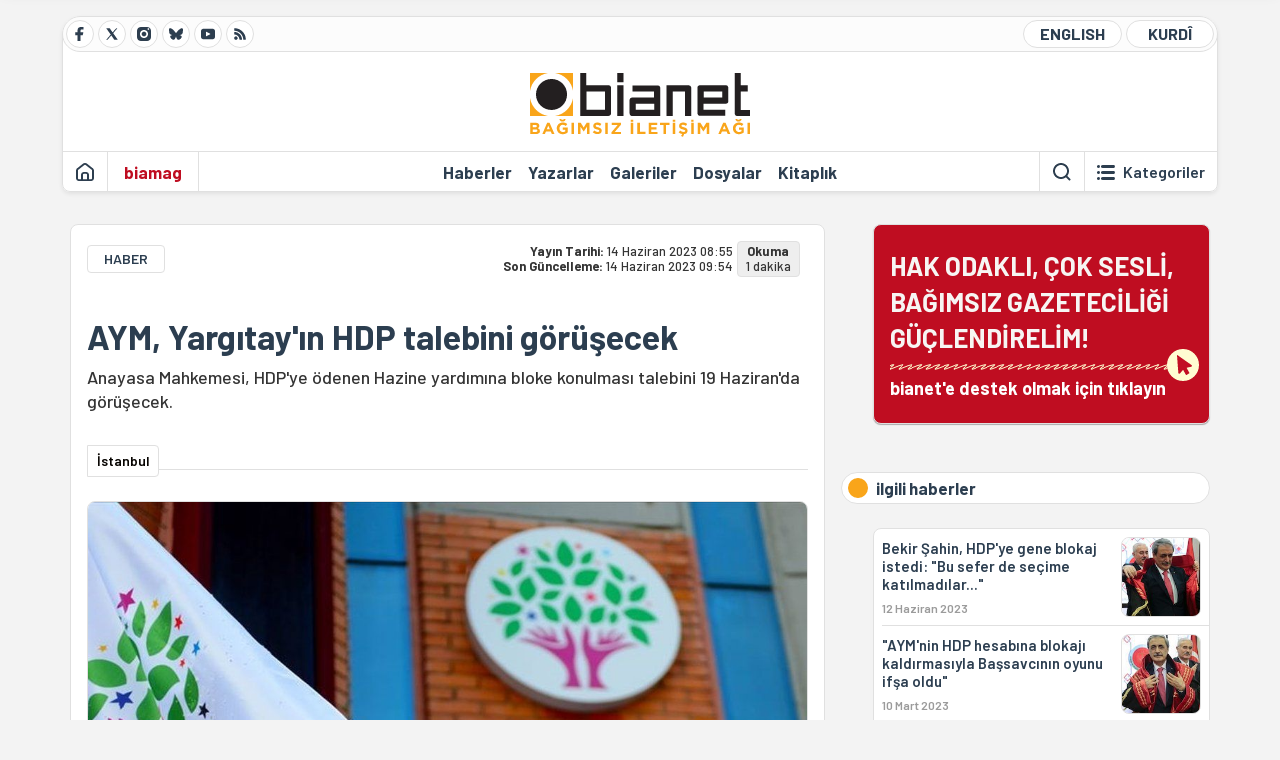

--- FILE ---
content_type: text/html; charset=utf-8
request_url: https://bianet.org/haber/aym-yargitay-in-hdp-talebini-gorusecek-280280
body_size: 11239
content:
<!DOCTYPE html><html lang=tr xml:lang=tr><head><script>window.dataLayer=window.dataLayer||[];window.dataLayer.push({'section':'Bianet'});</script><script>(function(w,d,s,l,i){w[l]=w[l]||[];w[l].push({'gtm.start':new Date().getTime(),event:'gtm.js'});var f=d.getElementsByTagName(s)[0],j=d.createElement(s),dl=l!='dataLayer'?'&l='+l:'';j.async=true;j.src='https://www.googletagmanager.com/gtm.js?id='+i+dl;f.parentNode.insertBefore(j,f);})(window,document,'script','dataLayer','GTM-T33QTD7');</script><meta charset=utf-8><meta name=viewport content="width=device-width, initial-scale=1, shrink-to-fit=no"><meta http-equiv=Content-Language content=tr><meta http-equiv=Cache-Control content="no-cache, no-store, must-revalidate"><meta http-equiv=Pragma content=no-cache><meta http-equiv=Expires content=0><link rel="shortcut icon" type=image/x-icon href=/favicon.ico><title>AYM, Yargıtay'ın HDP talebini görüşecek</title><meta itemprop=description name=description property=og:description content="Anayasa Mahkemesi, HDP'ye ödenen Hazine yardımına bloke konulması talebini 19 Haziran'da görüşecek."><meta itemprop=datePublished content=2023-06-14T08:55:00+03:00><meta name=dateModified content=2023-06-14T09:54:27+03:00><meta itemprop=datePublished property=article:published content=2023-06-14T08:55:00+03:00><meta itemprop=keywords name=keywords content=hdp,AYM,Yargıtay><meta itemprop=identifier name=contentid content=280280><meta property=og:title content="AYM, Yargıtay'ın HDP talebini görüşecek"><meta property=og:url itemprop=url content=https://bianet.org/haber/aym-yargitay-in-hdp-talebini-gorusecek-280280><meta name=twitter:url content=https://bianet.org/haber/aym-yargitay-in-hdp-talebini-gorusecek-280280><meta name=twitter:title content="AYM, Yargıtay'ın HDP talebini görüşecek"><meta name=twitter:description content="Anayasa Mahkemesi, HDP'ye ödenen Hazine yardımına bloke konulması talebini 19 Haziran'da görüşecek."><meta name=pdate content=20230614><meta name=utime content=20230614095427><meta name=ptime content=20230614085500><meta property=og:image content=https://static.bianet.org/system/uploads/1/articles/spot_image/000/280/280/original/BUYUKİİ.jpg><meta name=twitter:image content=https://static.bianet.org/system/uploads/1/articles/spot_image/000/280/280/original/BUYUKİİ.jpg><meta itemprop=genre content=News><meta itemprop=inLanguage content=tr><meta itemprop=ogType property=og:type content=article><meta property=og:type content=article><meta name=msapplication-starturl content=https://bianet.org><meta name=twitter:card content=summary_large_image><meta name=twitter:widgets:new-embed-design content=on><meta name=twitter:widgets:csp content=on><link rel=canonical href=https://bianet.org/haber/aym-yargitay-in-hdp-talebini-gorusecek-280280><link rel=preconnect href=https://fonts.googleapis.com><link rel=preconnect href=https://fonts.gstatic.com crossorigin><link href="https://fonts.googleapis.com/css2?family=Barlow:ital,wght@0,400;0,500;0,600;0,700;1,400;1,500;1,600;1,700&amp;display=swap" rel=stylesheet><link rel=stylesheet href="/assets/css/main.css?v=rF0UcM0bW-J5Dpal-TQ0PkMc4VpxKuBonXeKKLg_blk" media=screen><link rel=stylesheet href=/assets/js/vendor/lightGallery/css/lightgallery-bundle.min.css media=none onload="if(media!='screen')media='screen'"><link rel=stylesheet href=/assets/js/vendor/select2/css/select2.min.css media=none onload="if(media!='screen')media='screen'"><link rel=stylesheet href="/assets/js/vendor/select2/css/select2-biatheme.css?v=EBJ32YPL0nz7-elwZf4CNSp3AmoIC2mpCJ3w4mteMWI" media=none onload="if(media!='screen')media='screen'"><script async src=https://securepubads.g.doubleclick.net/tag/js/gpt.js crossorigin=anonymous></script><script>window.googletag=window.googletag||{cmd:[]};googletag.cmd.push(function(){googletag.defineSlot('/23095218034/masthead_mobil',[300,100],'div-gpt-ad-1765913091729-0').addService(googletag.pubads());googletag.defineSlot('/23095218034/habarsonu_mobil',[[300,250],[336,280]],'div-gpt-ad-1765913132123-0').addService(googletag.pubads());googletag.defineSlot('/23095218034/habarsonu_desktop',[[960,90],[970,66],'fluid',[950,90],[980,90],[970,250],[970,90],[980,120]],'div-gpt-ad-1765913171830-0').addService(googletag.pubads());googletag.defineSlot('/23095218034/sidebar2',[[336,280],[300,250]],'div-gpt-ad-1765913200437-0').addService(googletag.pubads());googletag.defineSlot('/23095218034/sidebar-2',[[336,280],[300,250]],'div-gpt-ad-1765913228340-0').addService(googletag.pubads());googletag.defineSlot('/23095218034/sayfa_alti',[[300,250],[300,31],[300,75],[336,280],[300,50],[300,100],[320,100],[320,50]],'div-gpt-ad-1765913306932-0').addService(googletag.pubads());googletag.defineSlot('/23095218034/1',[[750,200],[728,90],[960,90],[750,100],[970,90],[970,250],[970,66],[750,300],[950,90]],'div-gpt-ad-1765913343676-0').addService(googletag.pubads());googletag.pubads().enableSingleRequest();googletag.pubads().collapseEmptyDivs();googletag.enableServices();});</script><ins data-publisher=adm-pub-6296092264 data-ad-network=667c219d865235b64ada3ccb data-ad-size="[[320, 100]], [[970, 90]]" class=adm-ads-area></ins><script src=https://static.cdn.admatic.com.tr/showad/showad.min.js></script><script>window.yaContextCb=window.yaContextCb||[]</script><script src=https://yandex.ru/ads/system/context.js async></script><script>history.scrollRestoration="manual";var adsStatus=true;</script><script type=application/javascript src=https://news.google.com/swg/js/v1/swg-basic.js></script><script>(self.SWG_BASIC=self.SWG_BASIC||[]).push(basicSubscriptions=>{basicSubscriptions.setOnEntitlementsResponse(entitlementsPromise=>{entitlementsPromise.then(entitlements=>{if(entitlements.enablesThisWithCacheableEntitlements()){adsStatus=false;window.addEventListener('load',function(){var ads=document.querySelectorAll('ins');ads.forEach(function(ad){ad.remove();});});basicSubscriptions.dismissSwgUI();}});});basicSubscriptions.init({type:"NewsArticle",isPartOfType:["Product"],isPartOfProductId:"CAowxYmcCw:openaccess",clientOptions:{theme:"light",lang:"tr"},});});</script><body><noscript><iframe src="https://www.googletagmanager.com/ns.html?id=GTM-T33QTD7" height=0 width=0 style=display:none;visibility:hidden></iframe></noscript><header class=header--desktop><div class='container header-wrapper shadow-sm'><div class='top-bar row'><div class='social col-4'><a href=https://www.facebook.com/bagimsiziletisimagi class='btn btn--social btn--circle btn--social--facebook' target=_blank><img src=https://static.bianet.org/icons/icon-facebook.svg alt="Facebook'ta Bianet"></a> <a href=https://twitter.com/bianet_org class='btn btn--social btn--circle btn--social--twitter' target=_blank><img src=https://static.bianet.org/icons/icon-twitter.svg alt="Twitter'da Bianet"></a> <a href=https://www.instagram.com/bianetorg class='btn btn--social btn--circle btn--social--instagram' target=_blank><img src=https://static.bianet.org/icons/icon-instagram.svg alt="Instagram'da Bianet"></a> <a href=https://bsky.app/profile/bianet.org class='btn btn--social btn--circle btn--social--bluesky' target=_blank><img src=https://static.bianet.org/icons/icon-bluesky.svg alt="Bluesky'da Bianet"></a> <a href=https://www.youtube.com/user/bianetorg class='btn btn--social btn--circle btn--social--youtube' target=_blank><img src=https://static.bianet.org/icons/icon-youtube.svg alt="Youtube'da Bianet"></a> <a href=/rss/bianet class='btn btn--social btn--circle btn--social--rss' target=_blank><img src=https://static.bianet.org/icons/icon-rss.svg alt="Bianet RSS"></a></div><div class='empty col-4'></div><div class='language col-4'><a href=/english class='btn btn--language btn--round-full btn--language--english'>ENGLISH</a> <a href=/kurdi class='btn btn--language btn--round-full btn--language--kurdi'>KURDÎ</a></div></div><div class=mid-bar><div class=row><div class=col-auto><div class=empty></div></div><div class=col><a href='/' class=logo><img src=https://static.bianet.org/logos/bianet-logo.svg alt='bianet-Bağımsız İletişim Ağı'></a></div><div class=col-auto><div class=empty></div></div></div></div><div class=bottom-bar><div class=row><div class=col-2><div class=left-part><a href='/' class='btn btn--icon'><img src=https://static.bianet.org/icons/icon-home.svg alt='Ana Sayfa'></a><div class='vline ms-1'></div><a href=/biamag class='btn btn--text highlight-2'><span>biamag</span></a><div class=vline></div></div></div><div class=col-8><div class=center-part><a href=/haberler class='btn btn--text'><span>Haberler</span><span class=indicator></span></a> <a href=/yazarlar class='btn btn--text'><span>Yazarlar</span><span class=indicator></span></a> <a href=/galeriler class='btn btn--text'><span>Galeriler</span><span class=indicator></span></a> <a href=/dosyalar class='btn btn--text'><span>Dosyalar</span><span class=indicator></span></a> <a href=/bia-kitapligi class='btn btn--text'><span>Kitapl&#x131;k</span><span class=indicator></span></a><div id=DivHeader1></div></div></div><div class=col-2><div class=right-part><div class=vline></div><a href=/arama class='btn btn--icon'><img src=https://static.bianet.org/icons/icon-search.svg alt=Ara></a><div class='vline me-1'></div><a class='btn btn--icon-text btn--toggle-categories'><img class=off src=https://static.bianet.org/icons/icon-categories.svg alt='Kategorileri Göster'><img class=on src=https://static.bianet.org/icons/icon-close.svg alt='Kategorileri Gizle'><span tabindex=0>Kategoriler</span></a></div></div></div></div></div><div class='container category-wrapper'><div class=row><div class=col-12><div class='center-part shadow-sm' id=DivHeader2></div></div></div></div></header><header class=header--desktop-sticky><div class='container-fluid header-wrapper shadow'><div class='top-bar row'><div class='social col-4'><a href=https://www.facebook.com/bagimsiziletisimagi class='btn btn--social btn--circle btn--social--facebook' target=_blank><img src=https://static.bianet.org/icons/icon-facebook.svg alt="Facebook' ta Bianet"></a> <a href=https://twitter.com/bianet_org class='btn btn--social btn--circle btn--social--twitter' target=_blank><img src=https://static.bianet.org/icons/icon-twitter.svg alt="Twitter' da Bianet"></a> <a href=https://www.instagram.com/bianetorg class='btn btn--social btn--circle btn--social--instagram' target=_blank><img src=https://static.bianet.org/icons/icon-instagram.svg alt="Instagram' da Bianet"></a> <a href=https://www.youtube.com/user/bianetorg class='btn btn--social btn--circle btn--social--youtube' target=_blank><img src=https://static.bianet.org/icons/icon-youtube.svg alt="Youtube' da Bianet"></a> <a href=/rss/bianet class='btn btn--social btn--circle btn--social--rss' target=_blank><img src=https://static.bianet.org/icons/icon-rss.svg alt="Bianet RSS"></a></div><div class='logo col-4'><a href="/"><img src=https://static.bianet.org/logos/bianet-logo-md.svg alt="bianet-Bağımsız İletişim Ağı"></a></div><div class='language col-4'><a href=/english class='btn btn--language btn--round-full btn--language--english'>ENGLISH</a> <a href=/kurdi class='btn btn--language btn--round-full btn--language--kurdi'>KURDÎ</a></div></div></div></header><header class=header--mobile><div class='container-fluid header-wrapper shadow'><div class=row><div class='left-part col-2'><a href=/arama class='btn btn--icon search'><img src=https://static.bianet.org/icons/icon-search-mobile.svg alt=Ara></a> <a href='/' class='btn btn--icon home'><img src=https://static.bianet.org/icons/icon-home-mobile.svg alt='Ana Sayfa'></a></div><div class='center-part col-8'><a href="/"><img src=https://static.bianet.org/logos/bianet-logo-sm.svg alt="bianet-Bağımsız İletişim Ağı"></a></div><div class='right-part col-2'><a class='btn btn--icon sidebar-switch'><img class=open src=https://static.bianet.org/icons/icon-menu-mobile.svg alt='Menü Göster'><img class=close src=https://static.bianet.org/icons/icon-close-mobile.svg alt='Menü Gizle'></a></div></div></div><div id=mobile-menu class=sidenav><div class=sidenav__content><div class=container-md><div class='row user d-none'></div><div class='row links'><div class=col><div class=wrapper-1><a href="/" class='btn btn--text'><span>bianet</span></a> <a href=/biamag class='btn btn--text'><span>biamag</span></a> <a href=/english class='btn btn--text'><span>english</span></a> <a href=/kurdi class='btn btn--text'><span>kurdî</span></a></div><div id=DivHeader3></div><div class=title>B&#xD6;L&#xDC;MLER</div><div class=wrapper-2><a href=/haberler class='btn btn--text'><span>Haberler</span></a> <a href=/yazarlar class='btn btn--text'><span>Yazarlar</span></a> <a href=/dosyalar class='btn btn--text'><span>&#xD6;zel Dosyalar</span></a> <a href=/projeler class='btn btn--text'><span>Projeler</span></a> <a href=/bia-kitapligi class='btn btn--text'><span>Kitapl&#x131;k</span></a> <a href=/galeriler class='btn btn--text'><span>Galeriler</span></a> <a href=/arama class='btn btn--text'><span>Sitede Ara</span></a></div><div class=title>KATEGOR&#x130;LER</div><div class=wrapper-3><div id=DivHeader4></div></div><div class=title>SOSYAL MEDYA</div><div class=wrapper-5><a href=https://www.facebook.com/bagimsiziletisimagi class='btn btn--text' target=_blank><span>Facebook</span></a> <a href=https://twitter.com/bianet_org class='btn btn--text' target=_blank><span>Twitter</span></a> <a href=https://www.youtube.com/user/bianetorg class='btn btn--text' target=_blank><span>Youtube</span></a> <a href=https://www.instagram.com/bianetorg class='btn btn--text' target=_blank><span>Instagram</span></a> <a href=/rss/bianet class='btn btn--text' target=_blank><span>RSS</span></a> <a href=https://eepurl.com/bEeFmn class='btn btn--text' target=_blank><span>E-b&#xFC;lten</span></a></div><div class=title>KURUMSAL</div><div class=wrapper-4><a href=/hakkimizda class='btn btn--text'><span>Hakk&#x131;m&#x131;zda</span></a> <a href=/hakkimizda#iletisim class='btn btn--text'><span>&#x130;leti&#x15F;im</span></a> <a href=/page/kvkk-politikasi-285337 class='btn btn--text'><span>KVKK Politikas&#x131;</span></a> <a href=/page/gizlilik-sozlesmesi-285338 class='btn btn--text'><span>Gizlilik S&#xF6;zle&#x15F;mesi</span></a></div></div></div></div></div><div class=sidenav__footer><div class=logo><img src=https://static.bianet.org/logos/bianet-logo.svg alt="Bianet - Bağımsız İletişim Ağı"></div></div></div></header><scripts></scripts><style>.fig-modal .modal-dialog{position:relative;display:table;overflow-y:auto;overflow-x:auto;width:auto}</style><main class='page-news-single balanced'><div class=container-fluid><div class=container><div class=row><div class=col-12><div class=ads--before-content><div id=DivAds-ContentHeader-2089014219></div><scripts></scripts></div></div></div></div></div><div class="container-md scroll-step" data-url=/haber/aym-yargitay-in-hdp-talebini-gorusecek-280280 data-title="AYM, Yargıtay'ın HDP talebini görüşecek"><div class=row><div class="col-12 col-lg-8"><div class=column-1><section class="news-single content-part" data-url=/haber/aym-yargitay-in-hdp-talebini-gorusecek-280280 data-title="AYM, Yargıtay'ın HDP talebini görüşecek"><div class=top-part><div class=meta-wrapper><div class=category-wrapper><a class=btn-category href=/kategori/haber-20 target=_blank>HABER</a></div><div class=date-wrapper><div class=publish-date><span class=label-mobile>YT: </span> <span class=label-desktop>Yay&#x131;n Tarihi: </span> <span class=value-mobile>14.06.2023 08:55</span> <span class=value-desktop>14 Haziran 2023 08:55</span></div><div class=update-date><span class=separator>&nbsp;~&nbsp;</span> <span class=label-mobile>SG: </span> <span class=label-desktop>Son G&#xFC;ncelleme: </span> <span class=value-mobile>14.06.2023 09:54</span> <span class=value-desktop>14 Haziran 2023 09:54</span></div></div><div class=read-time><span class=label-mobile>Okuma</span> <span class=label-desktop>Okuma:&nbsp;</span> <span class=value>1 dakika</span></div></div><div class=txt-wrapper><h1 class=headline tabindex=0>AYM, Yarg&#x131;tay&#x27;&#x131;n HDP talebini g&#xF6;r&#xFC;&#x15F;ecek</h1><div class=desc tabindex=0>Anayasa Mahkemesi, HDP'ye ödenen Hazine yardımına bloke konulması talebini 19 Haziran'da görüşecek.</div></div><div class="hline--1x d-lg-none"></div><div class=info-wrapper--mobile><div class=left-part><a class="ccard ccard--author ccard--author-chip ccard--author-chip--bia"><div class=txt-wrapper><h2 class=name>&#x130;stanbul</h2></div></a></div></div><div class="info-wrapper d-none d-lg-flex"><div class=left-part><a class="ccard ccard--author ccard--author-chip ccard--author-chip--bia"><div class=txt-wrapper><h2 class=name>&#x130;stanbul</h2></div></a></div><div class=hline--1x></div></div><div class=figure-wrapper tabindex=0><figure><div class=figure-img-wrapper><img src=https://static.bianet.org/system/uploads/1/articles/spot_image/000/280/280/original/BUYUKİİ.jpg alt="AYM, Yargıtay'ın HDP talebini görüşecek" loading=lazy></div></figure></div></div><div class=bottom-part><div class="actions-wrapper sticky-0"><div class="inner-wrapper sticky"><a target=_blank href="https://www.facebook.com/sharer.php?u=https://bianet.org/haber/aym-yargitay-in-hdp-talebini-gorusecek-280280" class="btn btn--icon-large btn-facebook"><img src=https://static.bianet.org/icons/icon-large-facebook.svg alt=""></a> <a target=_blank href='https://twitter.com/intent/tweet?url=https://bianet.org/haber/aym-yargitay-in-hdp-talebini-gorusecek-280280&amp;text=AYM, Yargıtay&#39;ın HDP talebini görüşecek' class="btn btn--icon-large btn-twitter"><img src=https://static.bianet.org/icons/icon-large-twitter.svg alt=""></a> <a target=_blank href="https://wa.me/?text=https://bianet.org/haber/aym-yargitay-in-hdp-talebini-gorusecek-280280" class="btn btn--icon-large btn-whatsapp"><img src=https://static.bianet.org/icons/icon-large-whatsapp.svg alt=""></a> <a target=_blank href="https://bsky.app/intent/compose?text=https://bianet.org/haber/aym-yargitay-in-hdp-talebini-gorusecek-280280" class="btn btn--icon-large btn-bluesky"><img src=https://static.bianet.org/icons/icon-large-bluesky.svg alt=""></a> <a href=javascript:void(0) onclick="copyText('https://bianet.org/haber/aym-yargitay-in-hdp-talebini-gorusecek-280280')" class="btn btn--icon-large btn-copy"><img src=https://static.bianet.org/icons/icon-large-copylink.svg alt=""></a> <a target=_blank href="/cdn-cgi/l/email-protection#[base64]" class="btn btn--icon-large btn-email"><img src=https://static.bianet.org/icons/icon-large-email.svg alt=""></a> <a href=/print/haber/aym-yargitay-in-hdp-talebini-gorusecek-280280 class="btn btn--icon-large btn-print" target=_blank><img src=https://static.bianet.org/icons/icon-large-print.svg alt=""></a></div></div><div class=content-wrapper><div class=content id=gallery-280280 tabindex=0><p style=text-align:right><em>Haberin <a href=https://bianet.org/kurdi/siyaset/280291-dadgeha-desturi-we-daxwaza-dadgeha-bilind-ya-tekildari-hdpe-binirxine target=_blank rel=nofollow>Kürtçesi</a> için tıklayın</em><p>Anayasa Mahkemesi (<a href=/etiket/aym-36448>AYM</a>) Genel Kurulu, <a href=/etiket/yargitay-94>Yargıtay</a> Cumhuriyet Başsavcılığı'nın, 28. Dönem Milletvekili Genel Seçimlerine katılmadığı gerekçesiyle <a href=/etiket/hdp-29454>HDP</a>'ye Hazine ve Maliye Bakanlığı'nca Siyasi Partiler Kanunu'nun ek 1. maddesinin altıncı fıkrası uyarınca ödenen 400 milyon 228 bin 667 lira tutarındaki yardıma tedbiren bloke konulması ile devlet yardımından harcanan kısmın partiden, harcamayı yapan ilgililerden tahsil edilerek Hazine'ye gelir kaydedilmesi talebini 19 Haziran'da karara bağlayacak.<h2>Önceki tedbir kararı kaldırılmıştı</h2><p>HDP'nin kapatılması istemli davada, Yargıtay Cumhuriyet Başsavcılığı'nın istemi üzerine, partinin Hazine yardımı bulunan hesaplarına 5 Ocak'ta tedbiren bloke konulmasına karar verilmişti.<p>HDP'nin itirazı üzrerine, AYM Genel Kurulu tarafından ele alınmıştı. Heyet, 9 Mart'ta partinin Hazine yardımı bulunan hesaplarına tedbiren bloke konulması kararını kaldırmıştı.<p><a href=https://bianet.org/bianet/siyaset/275432-aym-blokaji-kaldirdi-hdp-hazine-yardimini-cekebilecek target=_blank rel=nofollow>TIKLAYIN - AYM, blokajı kaldırdı | HDP Hazine yardımını çekebilecek</a><p>(NT)</div><div class=tags-wrapper><div class="chip chip--location"><div class=label>Haber Yeri</div><div class=location>B&#x130;A Haber Merkezi</div></div><a href=/etiket/hdp-29454 class="btn btn--tag">hdp</a> <a href=/etiket/aym-36448 class="btn btn--tag">AYM</a> <a href=/etiket/yargitay-94 class="btn btn--tag">Yarg&#x131;tay</a></div></div></div><section class="mt-4 d-lg-none connected-mobile"><div class=section__title>ilgili haberler</div><div class=section__content><div class="box box--related-mobile"><div class=news-wrapper><a href=/haber/bekir-sahin-hdp-ye-gene-blokaj-istedi-bu-sefer-de-secime-katilmadilar-280217 class="ccard ccard--news ccard--news-small"><div class=txt-wrapper><h6 class=surheadline>YARGITAY C. BA&#x15E;SAVCISINDAN YEN&#x130; ZORLAMA</h6><h5 class=headline>Bekir &#x15E;ahin, HDP&#x27;ye gene blokaj istedi: &quot;Bu sefer de se&#xE7;ime kat&#x131;lmad&#x131;lar...&quot;</h5><div class=date>12 Haziran 2023</div></div><div class=img-wrapper><img src=https://static.bianet.org/system/uploads/1/articles/main_image/000/280/217/original/bekir_k.jpg alt=/haber/bekir-sahin-hdp-ye-gene-blokaj-istedi-bu-sefer-de-secime-katilmadilar-280217 loading=lazy></div></a><div class=hline--1x></div><a href=/haber/aym-nin-hdp-hesabina-blokaji-kaldirmasiyla-bassavcinin-oyunu-ifsa-oldu-275518 class="ccard ccard--news ccard--news-small"><div class=txt-wrapper><h6 class=surheadline>HDP HUKUK KOM&#x130;SYONU YORUMLADI</h6><h5 class=headline>&quot;AYM&#x27;nin HDP hesab&#x131;na blokaj&#x131; kald&#x131;rmas&#x131;yla Ba&#x15F;savc&#x131;n&#x131;n oyunu if&#x15F;a oldu&quot;</h5><div class=date>10 Mart 2023</div></div><div class=img-wrapper><img src=https://static.bianet.org/system/uploads/1/articles/main_image/000/275/518/original/şahin-k.jpg alt=/haber/aym-nin-hdp-hesabina-blokaji-kaldirmasiyla-bassavcinin-oyunu-ifsa-oldu-275518 loading=lazy></div></a><div class=hline--1x></div><a href=/haber/aym-blokaji-kaldirdi-hdp-hazine-yardimini-cekebilecek-275432 class="ccard ccard--news ccard--news-small"><div class=txt-wrapper><h5 class=headline>AYM, blokaj&#x131; kald&#x131;rd&#x131; | HDP Hazine yard&#x131;m&#x131;n&#x131; &#xE7;ekebilecek</h5><div class=date>9 Mart 2023</div></div><div class=img-wrapper><img src=https://static.bianet.org/system/uploads/1/articles/main_image/000/275/432/original/HDP_manşet-32.jpg alt=/haber/aym-blokaji-kaldirdi-hdp-hazine-yardimini-cekebilecek-275432 loading=lazy></div></a><div class=hline--1x></div><a href=/haber/aym-hdp-nin-kapatma-davasi-basvurusunu-erteledi-273283 class="ccard ccard--news ccard--news-small"><div class=txt-wrapper><h5 class=headline>AYM, HDP&#x27;nin &quot;kapatma davas&#x131;&quot; ba&#x15F;vurusunu erteledi</h5><div class=date>25 Ocak 2023</div></div><div class=img-wrapper><img src=https://static.bianet.org/system/uploads/1/articles/main_image/000/273/283/original/00b-322.jpg alt=/haber/aym-hdp-nin-kapatma-davasi-basvurusunu-erteledi-273283 loading=lazy></div></a></div></div></div></section><div class=most-read-contents-mobile></div><scripts></scripts><section class=section--pushed><div class=section__content><div class="ccard ccard--support-v3"><div class=txt-wrapper><div class=title>Hak odaklı, çok sesli, bağımsız gazeteciliği güçlendirmek için bianet desteğinizi bekliyor.</div></div><a href=/bianete-destek-olun class=btn-support-v3 swg-standard-button=contribution role=button lang=tr><div class=swg-button-v3-icon-light></div>Google ile Katkıda Bulunun </a></div></div></section></section></div></div><div class="col-12 col-lg-4 d-none d-lg-block"><div class=column-2><section class=section--pushed><div class=section__content><a class="ccard ccard--support-v2" href=/bianete-destek-olun><div class=txt-wrapper><div class=title>HAK ODAKLI, ÇOK SESLİ,<br>BAĞIMSIZ GAZETECİLİĞİ GÜÇLENDİRELİM!</div><div class=desc>bianet'e destek olmak için tıklayın</div></div><div class=img-wrapper-alt><div class=circle></div><div class=arrow></div></div></a></div></section><section class=section--pushed><div class=section__title><div class=dot></div><div class=title tabindex=0>ilgili haberler</div></div><div class=section__content><div class="box box--related"><div class=news-wrapper><a href=/haber/bekir-sahin-hdp-ye-gene-blokaj-istedi-bu-sefer-de-secime-katilmadilar-280217 class="ccard ccard--news ccard--news-small"><div class=txt-wrapper><h6 class=surheadline>YARGITAY C. BA&#x15E;SAVCISINDAN YEN&#x130; ZORLAMA</h6><h5 class=headline>Bekir &#x15E;ahin, HDP&#x27;ye gene blokaj istedi: &quot;Bu sefer de se&#xE7;ime kat&#x131;lmad&#x131;lar...&quot;</h5><div class=date>12 Haziran 2023</div></div><div class=img-wrapper><img src=https://static.bianet.org/system/uploads/1/articles/main_image/000/280/217/original/bekir_k.jpg alt=/haber/bekir-sahin-hdp-ye-gene-blokaj-istedi-bu-sefer-de-secime-katilmadilar-280217 loading=lazy></div></a><div class=hline--1x></div><a href=/haber/aym-nin-hdp-hesabina-blokaji-kaldirmasiyla-bassavcinin-oyunu-ifsa-oldu-275518 class="ccard ccard--news ccard--news-small"><div class=txt-wrapper><h6 class=surheadline>HDP HUKUK KOM&#x130;SYONU YORUMLADI</h6><h5 class=headline>&quot;AYM&#x27;nin HDP hesab&#x131;na blokaj&#x131; kald&#x131;rmas&#x131;yla Ba&#x15F;savc&#x131;n&#x131;n oyunu if&#x15F;a oldu&quot;</h5><div class=date>10 Mart 2023</div></div><div class=img-wrapper><img src=https://static.bianet.org/system/uploads/1/articles/main_image/000/275/518/original/şahin-k.jpg alt=/haber/aym-nin-hdp-hesabina-blokaji-kaldirmasiyla-bassavcinin-oyunu-ifsa-oldu-275518 loading=lazy></div></a><div class=hline--1x></div><a href=/haber/aym-blokaji-kaldirdi-hdp-hazine-yardimini-cekebilecek-275432 class="ccard ccard--news ccard--news-small"><div class=txt-wrapper><h5 class=headline>AYM, blokaj&#x131; kald&#x131;rd&#x131; | HDP Hazine yard&#x131;m&#x131;n&#x131; &#xE7;ekebilecek</h5><div class=date>9 Mart 2023</div></div><div class=img-wrapper><img src=https://static.bianet.org/system/uploads/1/articles/main_image/000/275/432/original/HDP_manşet-32.jpg alt=/haber/aym-blokaji-kaldirdi-hdp-hazine-yardimini-cekebilecek-275432 loading=lazy></div></a><div class=hline--1x></div><a href=/haber/aym-hdp-nin-kapatma-davasi-basvurusunu-erteledi-273283 class="ccard ccard--news ccard--news-small"><div class=txt-wrapper><h5 class=headline>AYM, HDP&#x27;nin &quot;kapatma davas&#x131;&quot; ba&#x15F;vurusunu erteledi</h5><div class=date>25 Ocak 2023</div></div><div class=img-wrapper><img src=https://static.bianet.org/system/uploads/1/articles/main_image/000/273/283/original/00b-322.jpg alt=/haber/aym-hdp-nin-kapatma-davasi-basvurusunu-erteledi-273283 loading=lazy></div></a></div></div></div></section><div class=ads><div id=DivAds-SideBar1-1715080805></div><scripts></scripts></div><div class=most-read-contents></div><scripts></scripts></div></div></div></div><div class="container-fluid news-transition scroll-step"><div class=container><div class=row><div class=col-12><div class=ads--between-content><div id=DivAds-General1-1079451247></div><scripts></scripts></div></div></div></div></div><div class="nextFirstPage content-part scroll-step" data-url=/haber/van-bitlis-mus-ve-hakkaride-92-yerlesim-yerine-ulasim-saglanamiyor-315890 data-title="Van, Bitlis, Muş ve Hakkâri’de 92 yerleşim yerine ulaşım sağlanamıyor"></div><div class="container-fluid news-transition scroll-step"><div class=container><div class=row><div class=col-12><div class=ads--between-content><div id=DivAds-General2-342372071></div><scripts></scripts></div></div></div></div></div><div class="nextSecondPage content-part scroll-step" data-url=/haber/ma-ve-jinnews-etha-ve-gazetecilere-erisim-engeli-315884 data-title="MA ve JinNews, ETHA ve gazetecilere erişim engeli"></div><div class=container-md><div class=row><div class=col-12><div id=DivHomeContent></div><scripts></scripts></div></div></div></main><footer class=footer--desktop><div class=container-md><div class=row><div class=col-12><div class=footer-wrapper><div class="row top-bar"><div class="copy col-8"><a href="/" class=logo><img src=https://static.bianet.org/logos/bianet-logo.svg alt="bianet-Bağımsız İletişim Ağı"></a><div class=copyright>Copyright © 2026 Tüm Hakları Saklıdır<br>IPS İletişim Vakfı - Bağımsız İletişim Ağı</div></div><div class="social col-4"><a href=https://www.facebook.com/bagimsiziletisimagi class="btn btn--social btn--circle btn--social--facebook" target=_blank><img src=https://static.bianet.org/icons/icon-facebook.svg alt="Facebook'ta Bianet"></a> <a href=https://twitter.com/bianet_org class="btn btn--social btn--circle btn--social--twitter" target=_blank><img src=https://static.bianet.org/icons/icon-twitter.svg alt="Twitter'da Bianet"></a> <a href=https://www.instagram.com/bianetorg class="btn btn--social btn--circle btn--social--instagram" target=_blank><img src=https://static.bianet.org/icons/icon-instagram.svg alt="Instagram'da Bianet"></a> <a href=https://www.youtube.com/user/bianetorg class="btn btn--social btn--circle btn--social--youtube" target=_blank><img src=https://static.bianet.org/icons/icon-youtube.svg alt="Youtube'da Bianet"></a> <a href=/rss/bianet class="btn btn--social btn--circle btn--social--rss" target=_blank><img src=https://static.bianet.org/icons/icon-rss.svg alt="Bianet RSS"></a></div></div><div id=DivFooter></div><div class="row bottom-bar"><div class=col><a href=/hakkimizda class="btn btn--text"><span>Bize Ula&#x15F;&#x131;n</span></a> <a href=/hakkimizda#acik-pozisyon class="btn btn--text"><span>A&#xE7;&#x131;k Pozisyonlar</span></a> <a href=/hakkimizda#staj class="btn btn--text"><span>Staj &#x130;mkan&#x131;</span></a> <a href=/hakkimizda#reklam class="btn btn--text"><span>Reklam Vermek &#x130;&#xE7;in</span></a> <a href=/page/kvkk-politikasi-285337 class="btn btn--text"><span>KVKK Politikas&#x131;</span></a> <a href=/page/gizlilik-sozlesmesi-285338 class="btn btn--text"><span>Gizlilik S&#xF6;zle&#x15F;mesi</span></a></div></div><div class="row last-bar"><div class=col>Bu web sitesi IPS &#x130;leti&#x15F;im Vakf&#x131;&#x27;na &#x130;sve&#xE7; Uluslararas&#x131; Kalk&#x131;nma &#x130;&#x15F;birli&#x11F;i Ajans&#x131; (SIDA) taraf&#x131;ndan sa&#x11F;lanan kurumsal destek kapsam&#x131;nda yay&#x131;nlanmaktad&#x131;r. Bu web sitesinin i&#xE7;eri&#x11F;i yaln&#x131;zca IPS &#x130;leti&#x15F;im Vakf&#x131;&#x27;n&#x131;n sorumlulu&#x11F;undad&#x131;r ve hi&#xE7;bir bi&#xE7;imde SIDA&#x27;n&#x131;n tutumunu yans&#x131;tmamaktad&#x131;r.</div></div></div></div></div></div></footer><footer class=footer--mobile><div class=container-fluid><div class=footer-wrapper><div class="row top-bar"><div class=col-12><a href="/" class=center-part><img src=https://static.bianet.org/logos/bianet-logo.svg alt="bianet-Bağımsız İletişim Ağı"></a></div></div><div class="row mid-bar"><div class="col social"><a href=https://www.facebook.com/bagimsiziletisimagi class="btn btn--social btn--circle btn--social--facebook" target=_blank><img src=https://static.bianet.org/icons/icon-facebook.svg alt="Facebook'ta Bianet"></a> <a href=https://twitter.com/bianet_org class="btn btn--social btn--circle btn--social--twitter" target=_blank><img src=https://static.bianet.org/icons/icon-twitter.svg alt="Twitter'da Bianet"></a> <a href=https://www.instagram.com/bianetorg class="btn btn--social btn--circle btn--social--instagram" target=_blank><img src=https://static.bianet.org/icons/icon-instagram.svg alt="Instagram'da Bianet"></a> <a href=https://www.youtube.com/user/bianetorg class="btn btn--social btn--circle btn--social--youtube" target=_blank><img src=https://static.bianet.org/icons/icon-youtube.svg alt="Youtube'da Bianet"></a> <a href=/rss/bianet class="btn btn--social btn--circle btn--social--rss" target=_blank><img src=https://static.bianet.org/icons/icon-rss.svg alt="Bianet RSS"></a></div></div><div class="row last-bar"><div class=col>Bu web sitesi IPS &#x130;leti&#x15F;im Vakf&#x131;&#x27;na &#x130;sve&#xE7; Uluslararas&#x131; Kalk&#x131;nma &#x130;&#x15F;birli&#x11F;i Ajans&#x131; (SIDA) taraf&#x131;ndan sa&#x11F;lanan kurumsal destek kapsam&#x131;nda yay&#x131;nlanmaktad&#x131;r. Bu web sitesinin i&#xE7;eri&#x11F;i yaln&#x131;zca IPS &#x130;leti&#x15F;im Vakf&#x131;&#x27;n&#x131;n sorumlulu&#x11F;undad&#x131;r ve hi&#xE7;bir bi&#xE7;imde SIDA&#x27;n&#x131;n tutumunu yans&#x131;tmamaktad&#x131;r.</div></div></div></div></footer><scripts></scripts><div class=scroll-to-top><img src=https://static.bianet.org/icons/icon-scrolltop.svg alt='Sayfa Başına Git'></div><div class=dark-bg style=opacity:0;visibility:hidden></div><input type=hidden id=HdnPeriod value=day><div id=notification popover=manual style=display:none><div class=notification-title><div class=title>GÜNCEL</div><button popovertarget=notification popovertargetaction=hide class="btn btn--icon"> <img class=close src=https://static.bianet.org/icons/icon-close-mobile.svg alt="Menü Gizle"> </button></div><a id=HrefNotification class="ccard ccard--news ccard--news-large"><div class=img-wrapper><img id=ImgNotification></div><div class=info-wrapper><div class=txt-wrapper><h5 class=headline><label id=LblNotification></label></h5></div></div></a></div><div id=getpermission popover=manual style=display:none><div class=getpermission-title><div class=icon><img class=close src=https://static.bianet.org/icons/icon-bell.png alt="Menü Gizle"></div><div class=title>bianet'ten bildirimler</div><button popovertarget=getpermission popovertargetaction=hide id=BtnRemindLaterClose class="btn btn--icon"> <img class=close src=https://static.bianet.org/icons/icon-close-mobile.svg alt="Menü Gizle"> </button></div><div class=content tabindex=0><div class=text>bianet'in özel bildirimlerine izin vererek önemli gelişmelerden haberdar olabilirsiniz.</div><div class=buttons><button popovertarget=getpermission id=BtnRemindLater popovertargetaction=hide class="btn btn-left"> Sonra Hatırlat </button> <button popovertarget=getpermission id=BtnGivePermission popovertargetaction=hide class="btn btn-right"> İzin Ver </button></div></div></div><script data-cfasync="false" src="/cdn-cgi/scripts/5c5dd728/cloudflare-static/email-decode.min.js"></script><script src=https://code.jquery.com/jquery-3.7.0.min.js integrity="sha256-2Pmvv0kuTBOenSvLm6bvfBSSHrUJ+3A7x6P5Ebd07/g=" crossorigin=anonymous></script><script src=https://cdn.jsdelivr.net/npm/popper.js@1.16.0/dist/umd/popper.min.js integrity=sha384-Q6E9RHvbIyZFJoft+2mJbHaEWldlvI9IOYy5n3zV9zzTtmI3UksdQRVvoxMfooAo crossorigin=anonymous></script><script src=/assets/js/vendor/bootstrap.min.js></script><script async src=/assets/js/vendor/lightGallery/lightgallery.min.js></script><script async src=/assets/js/vendor/lightGallery/plugins/video/lg-video.min.js></script><script async src=/assets/js/vendor/lightGallery/plugins/hash/lg-hash.min.js></script><script src=/assets/js/vendor/select2/js/select2.full.min.js></script><script src="/assets/js/scrollama.min.js?v=F9jG24d3CABtDyKkLQMLGS-minISkiU85wp9hTAedDM"></script><script src="/assets/js/main.min.js?v=Dt6VJkxbubwLa-DpjHaReV4mIOjSg-PMhgRdc6i2g0c"></script><script>$.ajax({url:'/api/Stats/ContentRead?ContentId=280280',method:'POST'});</script><script>$(document).ready(function(){$(".nextFirstPage").load('/next/haber/van-bitlis-mus-ve-hakkaride-92-yerlesim-yerine-ulasim-saglanamiyor-315890');$(".nextSecondPage").load('/next/haber/ma-ve-jinnews-etha-ve-gazetecilere-erisim-engeli-315884');const scroller=scrollama();scroller.setup({step:".scroll-step",offset:0.9}).onStepEnter((response)=>{if(response.index==1){if($(".content-part").hasClass("nextFirstPage")){$.ajax({url:'/api/Stats/ContentRead?ContentId=315890',method:'POST'});$(".nextFirstPage").removeClass("nextFirstPage");window.dataLayer=window.dataLayer||[];window.dataLayer.push({'event':'virtualPageview','pageUrl':'https://bianet.org/haber/van-bitlis-mus-ve-hakkaride-92-yerlesim-yerine-ulasim-saglanamiyor-315890','pageTitle':`Van, Bitlis, Muş ve Hakkâri’de 92 yerleşim yerine ulaşım sağlanamıyor`,'pageType':'virtualPageview','pageOrder':'2'});}}else if(response.index==3){if($(".content-part").hasClass("nextSecondPage")){$.ajax({url:'/api/Stats/ContentRead?ContentId=315884',method:'POST'});$(".nextSecondPage").removeClass("nextSecondPage");window.dataLayer=window.dataLayer||[];window.dataLayer.push({'event':'virtualPageview','pageUrl':'https://bianet.org/haber/ma-ve-jinnews-etha-ve-gazetecilere-erisim-engeli-315884','pageTitle':`MA ve JinNews, ETHA ve gazetecilere erişim engeli`,'pageType':'virtualPageview','pageOrder':'3'});}}
if(response.element.dataset.url){history.replaceState(null,null,response.element.dataset.url+(response.index==0?window.location.hash:''));document.title=response.element.dataset.title;}}).onStepExit((response)=>{});});</script><scripts render=true><script>$(document).ready(function(){if(adsStatus){let deviceType=getDeviceType();$.ajax({url:'/api/Ads/AdsGetList?LanguageId=2&slotname=ContentHeader&devicetype='+deviceType+'&pagetype=News&CategoryId=20',method:'GET',success:function(dataResponse){$("#DivAds-ContentHeader-2089014219").html(dataResponse.data);clearEmptyAds();}});}});</script><script>$(document).ready(function(){getMostReadsMobile();});</script><script>$(document).ready(function(){if(adsStatus){let deviceType=getDeviceType();$.ajax({url:'/api/Ads/AdsGetList?LanguageId=2&slotname=SideBar1&devicetype='+deviceType+'&pagetype=News&CategoryId=20',method:'GET',success:function(dataResponse){$("#DivAds-SideBar1-1715080805").html(dataResponse.data);clearEmptyAds();}});}});</script><script>$(document).ready(function(){getMostReadsDesktop();});</script><script>$(document).ready(function(){if(adsStatus){let deviceType=getDeviceType();$.ajax({url:'/api/Ads/AdsGetList?LanguageId=2&slotname=General1&devicetype='+deviceType+'&pagetype=News&CategoryId=20',method:'GET',success:function(dataResponse){$("#DivAds-General1-1079451247").html(dataResponse.data);clearEmptyAds();}});}});</script><script>$(document).ready(function(){if(adsStatus){let deviceType=getDeviceType();$.ajax({url:'/api/Ads/AdsGetList?LanguageId=2&slotname=General2&devicetype='+deviceType+'&pagetype=News&CategoryId=20',method:'GET',success:function(dataResponse){$("#DivAds-General2-342372071").html(dataResponse.data);clearEmptyAds();}});}});</script><script>$(document).ready(function(){$.ajax({url:'/api/Content/HomeContentGetList?LanguageId=2',method:'GET',success:function(dataResponse){$("#DivHomeContent").html(dataResponse.data);}});});</script><script>$(document).ready(function(){$.ajax({url:'/api/Header/HeaderGetList?LanguageId=2&SectionId=1',method:'GET',success:function(dataResponse){$("#DivHeader1").html(dataResponse.Header1);$("#DivHeader2").html(dataResponse.Header2);$("#DivHeader3").html(dataResponse.Header3);$("#DivHeader4").html(dataResponse.Header4);preparemain();}});});</script><script>$(document).ready(function(){$.ajax({url:'/api/Footer/FooterGetList?LanguageId=2&SectionId=1',method:'GET',success:function(dataResponse){$("#DivFooter").html(dataResponse.data);}});});</script></scripts><script type=application/ld+json>{"@context":"http://schema.org","@type":"NewsArticle","articleSection":"HABER","mainEntityOfPage":{"@type":"WebPage","@id":"https://bianet.org/haber/aym-yargitay-in-hdp-talebini-gorusecek-280280"},"headline":"AYM, Yargıtay'ın HDP talebini görüşecek","keywords":"hdp, AYM, Yargıtay","wordCount":"114","image":{"@type":"ImageObject","url":"https://static.bianet.org/system/uploads/1/articles/spot_image/000/280/280/original/BUYUKİİ.jpg","width":"0","height":"0"},"datePublished":"2023-06-14T08:55:00+03:00","dateModified":"2023-06-14T09:54:27+03:00","description":"AYM, Yargıtay'ın HDP talebini görüşecek","articleBody":"Anayasa Mahkemesi, HDP'ye ödenen Hazine yardımına bloke konulması talebini 19 Haziran'da görüşecek.","author":{"@type":"Person","name":"Bianet","url":"https://bianet.org"},"publisher":{"@type":"Organization","name":"Bianet","logo":{"@type":"ImageObject","url":"https://static.bianet.org/images/bianet-logo-dark.png","width":500,"height":137}}}</script><script type=application/ld+json>{"@context":"http://schema.org","@type":"BreadcrumbList","itemListElement":[{"@type":"ListItem","position":1,"item":{"@id":"https://bianet.org","name":"Anasayfa"}},{"@type":"ListItem","position":2,"item":{"@id":"https://bianet.org/kategori/haber-20","name":"HABER"}}]}</script><script data-schema=organization type=application/ld+json>{"@context":"http://schema.org","@type":"Organization","name":"Bianet","url":"https://bianet.org","logo":"https://static.bianet.org/images/bianet-logo-dark.png","sameAs":["https://www.facebook.com/bianet","https://twitter.com/bianet"],"contactPoint":[{"@type":"ContactPoint","telephone":"+902122882800","contactType":"customer service","contactOption":"TollFree","areaServed":"TR"}]}</script><script>function getMostReadsDesktop(){$.ajax({url:'/api/Content/MostReadContentGetList?LanguageId=2&SectionId=1&viewtype=desktop&period='+$("#HdnPeriod").val(),method:'GET',success:function(dataResponse){$(".most-read-contents").html(dataResponse.data);$('.hrf-day').off("click").on("click",function(e){$("#HdnPeriod").val("day");getMostReadsDesktop();});$('.hrf-week').off("click").on("click",function(e){$("#HdnPeriod").val("week");getMostReadsDesktop();});$('.hrf-month').off("click").on("click",function(e){$("#HdnPeriod").val("month");getMostReadsDesktop();});}});}
function getMostReadsMobile(){$.ajax({url:'/api/Content/MostReadContentGetList?LanguageId=2&SectionId=1&viewtype=mobile&period='+$("#HdnPeriod").val(),method:'GET',success:function(dataResponse){$(".most-read-contents-mobile").html(dataResponse.data);}});}</script><script type=module>import{initializeApp}from'https://www.gstatic.com/firebasejs/10.12.0/firebase-app.js';import{getAnalytics}from"https://www.gstatic.com/firebasejs/10.12.0/firebase-analytics.js";import{getMessaging,getToken,onMessage}from'https://www.gstatic.com/firebasejs/10.12.0/firebase-messaging.js';const firebaseConfig={apiKey:"AIzaSyDFh-I6dg7J34unMgREVSTEZD7ZXsaLBn0",authDomain:"bianetorg-67535.firebaseapp.com",projectId:"bianetorg-67535",storageBucket:"bianetorg-67535.appspot.com",messagingSenderId:"512195973812",appId:"1:512195973812:web:7ec03eff0c497e48457de1",measurementId:"G-YS2LG11PF5"};const app=initializeApp(firebaseConfig);const analytics=getAnalytics(app);const messaging=getMessaging();if(Notification.permission!=="denied"){if(isChrome()){const firebaseStatus=localStorage.getItem('firebase');if(firebaseStatus){if(firebaseStatus.includes("BLOCK")){const firebaseBlockDate=new Date(firebaseStatus.split("|")[1]);const firebaseCurrentDate=new Date();const diffTime=Math.abs(firebaseCurrentDate-firebaseBlockDate);if(diffTime/1000>604800){document.getElementById('getpermission').style.removeProperty('display');document.getElementById('getpermission').showPopover();}}else{requestPermission();}}else{document.getElementById('getpermission').style.removeProperty('display');document.getElementById('getpermission').showPopover();}
$('#BtnRemindLaterClose,#BtnRemindLater').on('click',function(e){const firebaseDate=new Date();localStorage.setItem('firebase',"BLOCK|"+firebaseDate);});$('#BtnRemindLaterClose,#BtnRemindLater').on('click',function(e){const firebaseDate=new Date();localStorage.setItem('firebase',"BLOCK|"+firebaseDate);});$('#BtnGivePermission').on('click',function(e){const firebaseDate=new Date();localStorage.setItem('firebase',"OK|"+firebaseDate);requestPermission();});}}
onMessage(messaging,(payload)=>{if(payload.data){$("#ImgNotification").attr("src",payload.data.image);$("#ImgNotification").attr("alt",payload.data.title);$("#LblNotification").text(payload.data.title);$("#HrefNotification").attr("href",payload.data.link);document.getElementById('notification').style.removeProperty('display');document.getElementById('notification').showPopover();if(payload.data.messageid!="0"){fetch('https://bianet.org/api/Stats/FirebaseRead?MessageId='+payload.data.messageid+'&Place=Internal',{method:"POST"});$("#HrefNotification").on('click',function(evt){fetch('https://bianet.org/api/Stats/FirebaseClick?MessageId='+payload.data.messageid+'&Place=Internal',{method:"POST"});});}}});function requestPermission(){getToken(messaging,{vapidKey:'BLzQ42dlnQAsuhPRDmEOiKpGUdan4WHWM3k1-nL32WesYSKUwi5TBtLjiy-1vYgSfXmG0vUwjBLfwmZNdTvYwiI'}).then((currentToken)=>{if(currentToken){let oldToken=localStorage.getItem('fcmtoken');if(!oldToken){localStorage.setItem('fcmtoken',currentToken);oldToken="";}
if(oldToken!=currentToken){localStorage.setItem('fcmtoken',currentToken);$.ajax({url:'/api/Firebase/SubscribeToTopic?token='+currentToken+'&oldtoken='+oldToken,method:'POST'});}}}).catch((err)=>{console.log('An error occurred while retrieving token. ',err);});}</script><script>(function(m,e,t,r,i,k,a){m[i]=m[i]||function(){(m[i].a=m[i].a||[]).push(arguments)};m[i].l=1*new Date();for(var j=0;j<document.scripts.length;j++){if(document.scripts[j].src===r){return;}}
k=e.createElement(t),a=e.getElementsByTagName(t)[0],k.async=1,k.src=r,a.parentNode.insertBefore(k,a)})
(window,document,"script","https://mc.yandex.ru/metrika/tag.js","ym");ym(99721712,"init",{clickmap:true,trackLinks:true,accurateTrackBounce:true});</script><noscript><div><img src=https://mc.yandex.ru/watch/99721712 style=position:absolute;left:-9999px alt=""></div></noscript><script defer src="https://static.cloudflareinsights.com/beacon.min.js/vcd15cbe7772f49c399c6a5babf22c1241717689176015" integrity="sha512-ZpsOmlRQV6y907TI0dKBHq9Md29nnaEIPlkf84rnaERnq6zvWvPUqr2ft8M1aS28oN72PdrCzSjY4U6VaAw1EQ==" data-cf-beacon='{"version":"2024.11.0","token":"45d0d840385a425dae9d1eeeb5c0bc81","server_timing":{"name":{"cfCacheStatus":true,"cfEdge":true,"cfExtPri":true,"cfL4":true,"cfOrigin":true,"cfSpeedBrain":true},"location_startswith":null}}' crossorigin="anonymous"></script>
